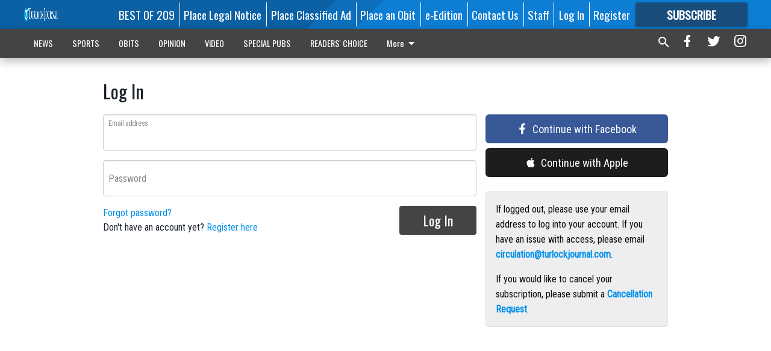

--- FILE ---
content_type: text/html; charset=utf-8
request_url: https://www.google.com/recaptcha/api2/aframe
body_size: 267
content:
<!DOCTYPE HTML><html><head><meta http-equiv="content-type" content="text/html; charset=UTF-8"></head><body><script nonce="s9nXaju4Y6xRyFUO6dYsFg">/** Anti-fraud and anti-abuse applications only. See google.com/recaptcha */ try{var clients={'sodar':'https://pagead2.googlesyndication.com/pagead/sodar?'};window.addEventListener("message",function(a){try{if(a.source===window.parent){var b=JSON.parse(a.data);var c=clients[b['id']];if(c){var d=document.createElement('img');d.src=c+b['params']+'&rc='+(localStorage.getItem("rc::a")?sessionStorage.getItem("rc::b"):"");window.document.body.appendChild(d);sessionStorage.setItem("rc::e",parseInt(sessionStorage.getItem("rc::e")||0)+1);localStorage.setItem("rc::h",'1767492397079');}}}catch(b){}});window.parent.postMessage("_grecaptcha_ready", "*");}catch(b){}</script></body></html>